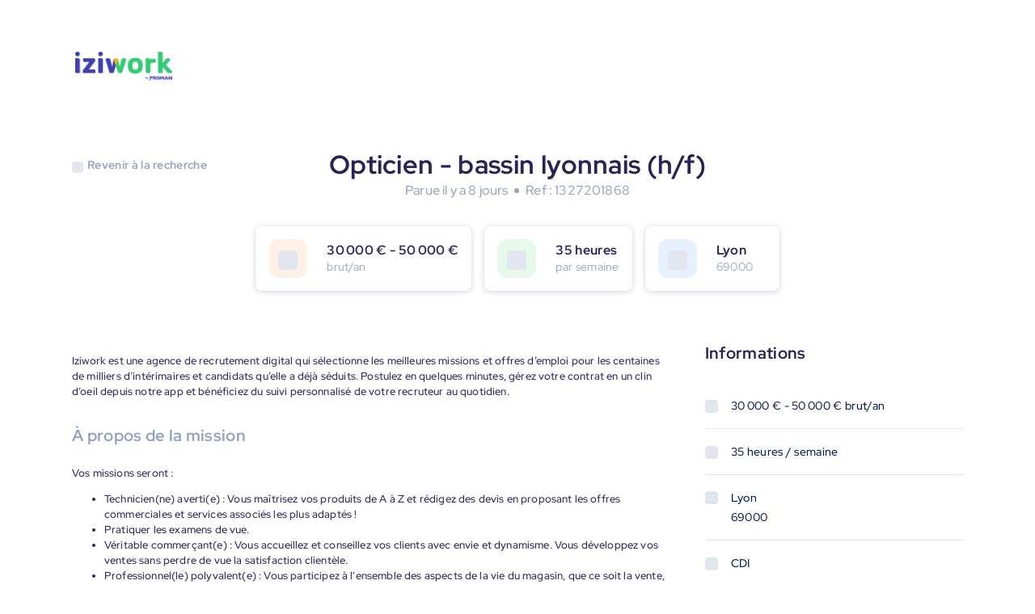

--- FILE ---
content_type: text/html; charset=utf-8
request_url: https://jobs.iziwork.com/fr/offre-emploi/opticien-bassin-lyonnais-h-f-lyon-69-1327201868
body_size: 10030
content:
<!DOCTYPE html><html><head><meta charSet="utf-8" data-next-head=""/><meta name="viewport" content="width=device-width" data-next-head=""/><meta name="referrer" content="same-origin" data-next-head=""/><meta name="twitter:card" content="summary" data-next-head=""/><meta name="twitter:site" content="@iziworkFR" data-next-head=""/><meta name="twitter:creator" content="@iziworkFR" data-next-head=""/><meta property="og:site_name" content="iziwork Jobs" data-next-head=""/><meta property="og:url" content="https://jobs.iziwork.com/fr/offre-emploi/opticien-bassin-lyonnais-h-f-lyon-69-1327201868" data-next-head=""/><meta property="og:site" content="https://jobs.iziwork.com/fr" data-next-head=""/><meta property="og:type" content="website" data-next-head=""/><meta property="og:locale" content="fr-FR" data-next-head=""/><link rel="icon" href="/images/favicon-iziwork.svg" type="image/svg+xml" data-next-head=""/><link rel="icon" href="/images/favicon.ico" data-next-head=""/><link rel="canonical" href="https://jobs.iziwork.com/fr/offre-emploi/opticien-bassin-lyonnais-h-f-lyon-69-1327201868" data-next-head=""/><title data-next-head="">Opticien - bassin lyonnais (h/f) - Lyon (69) - 1327201868 - Emploi iziwork</title><meta name="description" content="Consultez notre mission en CDI de Opticien - bassin lyonnais (h/f) à Lyon. Candidatez en 3 clics maintenant, travaillez demain !" data-next-head=""/><meta property="og:title" content="Opticien - bassin lyonnais (h/f) - Lyon (69) - Offre d&#x27;emploi" data-next-head=""/><meta name="twitter:title" content="Opticien - bassin lyonnais (h/f) - Lyon (69) - Offre d&#x27;emploi" data-next-head=""/><meta property="og:description" content="Découvrez notre mission de Opticien - bassin lyonnais (h/f) près de Lyon. Candidatez en 3 clics maintenant, travaillez demain !" data-next-head=""/><meta name="twitter:description" content="Découvrez notre mission de Opticien - bassin lyonnais (h/f) près de Lyon. Candidatez en 3 clics maintenant, travaillez demain !" data-next-head=""/><meta property="og:image" content="https://jobs.iziwork.com/meta-image-fr.jpeg" data-next-head=""/><meta name="twitter:image" content="https://jobs.iziwork.com/meta-image-fr.jpeg" data-next-head=""/><link rel="alternate" hrefLang="fr" href="https://jobs.iziwork.com/fr/offre-emploi/opticien-bassin-lyonnais-h-f-lyon-69-1327201868" data-next-head=""/><link data-next-font="" rel="preconnect" href="/" crossorigin="anonymous"/><link rel="preload" href="/_next/static/css/de515922b8070ae5.css" as="style"/><link rel="stylesheet" href="/_next/static/css/de515922b8070ae5.css" data-n-g=""/><noscript data-n-css=""></noscript><script defer="" nomodule="" src="/_next/static/chunks/polyfills-42372ed130431b0a.js"></script><script src="/_next/static/chunks/webpack-042c31718c017cb4.js" defer=""></script><script src="/_next/static/chunks/framework-bb5d156c0c21e596.js" defer=""></script><script src="/_next/static/chunks/main-8c8c870d6431e1d0.js" defer=""></script><script src="/_next/static/chunks/pages/_app-5d416fd7ec72ea06.js" defer=""></script><script src="/_next/static/chunks/pages/%5BbusinessUnit%5D/job-offer/%5Bslug%5D-32af929d7c63ad40.js" defer=""></script><script src="/_next/static/XDCLZ3sVIuFc6CGLyf2fb/_buildManifest.js" defer=""></script><script src="/_next/static/XDCLZ3sVIuFc6CGLyf2fb/_ssgManifest.js" defer=""></script><style data-styled="" data-styled-version="6.2.0">.iutrgq{display:block;border:none;margin:0;padding:0;height:1px;background:#E2E6EE;}/*!sc*/
data-styled.g1[id="sc-bdnylu"]{content:"iutrgq,"}/*!sc*/
.cMnDqJ{display:inline-block;vertical-align:middle;width:100%;height:100%;border-radius:0.25rem;background:#E2E6EE;}/*!sc*/
data-styled.g2[id="sc-gtssRx"]{content:"cMnDqJ,"}/*!sc*/
.fYBtKR{color:inherit;display:inline-block;vertical-align:middle;line-height:1;font-size:1rem;height:1rem;width:1rem;}/*!sc*/
.fYBtKR >svg{display:block;}/*!sc*/
.hjmNBT{color:inherit;display:inline-block;vertical-align:middle;line-height:1;font-size:1em;height:1em;width:1em;}/*!sc*/
.hjmNBT >svg{display:block;}/*!sc*/
.bxfwoE{color:#FBBA25;display:inline-block;vertical-align:middle;line-height:1;font-size:1.5rem;height:1.5rem;width:1.5rem;}/*!sc*/
.bxfwoE >svg{display:block;}/*!sc*/
.iyyAeY{color:#12C242;display:inline-block;vertical-align:middle;line-height:1;font-size:1.5rem;height:1.5rem;width:1.5rem;}/*!sc*/
.iyyAeY >svg{display:block;}/*!sc*/
.duoWwz{color:#36CC75;display:inline-block;vertical-align:middle;line-height:1;font-size:1.5rem;height:1.5rem;width:1.5rem;}/*!sc*/
.duoWwz >svg{display:block;}/*!sc*/
.dwqMiq{color:inherit;display:inline-block;vertical-align:middle;line-height:1;font-size:1.5rem;height:1.5rem;width:1.5rem;}/*!sc*/
.dwqMiq >svg{display:block;}/*!sc*/
data-styled.g3[id="sc-dlnjPU"]{content:"fYBtKR,hjmNBT,bxfwoE,iyyAeY,duoWwz,dwqMiq,"}/*!sc*/
.jyBCys{margin:0;font:inherit;display:block;box-sizing:border-box;font-family:Inter,Red Hat Display,Sans-Serif;color:#272356;letter-spacing:0.32px;text-rendering:optimizeLegibility;font-weight:700;font-size:2rem;line-height:2.5rem;}/*!sc*/
.dtioZX{margin:0;overflow:hidden;font:inherit;display:block;box-sizing:border-box;font-family:Inter,Red Hat Display,Sans-Serif;color:#272356;letter-spacing:0.32px;text-overflow:ellipsis;white-space:nowrap;overflow-x:hidden;text-rendering:optimizeLegibility;font-weight:700;font-size:1rem;line-height:1.25rem;}/*!sc*/
.dPUIHl{margin:0;font:inherit;display:block;box-sizing:border-box;font-family:Inter,Red Hat Display,Sans-Serif;color:#272356;letter-spacing:0.32px;text-rendering:optimizeLegibility;font-weight:700;font-size:1.25rem;line-height:1.625rem;}/*!sc*/
.kglpzC{margin:0;font:inherit;display:block;box-sizing:border-box;font-family:Inter,Red Hat Display,Sans-Serif;color:#272356;letter-spacing:0.32px;text-rendering:optimizeLegibility;font-weight:700;font-size:1rem;line-height:1.25rem;}/*!sc*/
.fViMWe{margin:0;font:inherit;display:block;box-sizing:border-box;font-family:Inter,Red Hat Display,Sans-Serif;color:#272356;letter-spacing:0.32px;text-align:center;text-rendering:optimizeLegibility;font-weight:700;font-size:1.75rem;line-height:2.25rem;}/*!sc*/
data-styled.g4[id="sc-hKFyIn"]{content:"jyBCys,dtioZX,dPUIHl,kglpzC,fViMWe,"}/*!sc*/
.bwhMRl{margin:0;font:inherit;box-sizing:border-box;font-family:Inter,Red Hat Display,Sans-Serif;color:#031B4A;letter-spacing:0.32px;vertical-align:middle;text-rendering:optimizeLegibility;font-weight:700;font-size:0.875rem;line-height:1.5rem;}/*!sc*/
.gSruth{margin:0;font:inherit;box-sizing:border-box;font-family:Inter,Red Hat Display,Sans-Serif;color:#031B4A;letter-spacing:0.32px;vertical-align:middle;text-overflow:ellipsis;white-space:nowrap;overflow-x:hidden;text-rendering:optimizeLegibility;font-weight:400;font-size:0.875rem;line-height:1.5rem;}/*!sc*/
.dwuqTa{margin:0;font:inherit;box-sizing:border-box;font-family:Inter,Red Hat Display,Sans-Serif;color:#031B4A;letter-spacing:0.32px;vertical-align:middle;text-rendering:optimizeLegibility;font-weight:400;font-size:0.875rem;line-height:1.5rem;}/*!sc*/
.dQJGdj{margin:0;font:inherit;box-sizing:border-box;font-family:Inter,Red Hat Display,Sans-Serif;color:#031B4A;letter-spacing:0.32px;vertical-align:middle;text-rendering:optimizeLegibility;font-weight:500;font-size:0.875rem;line-height:1.5rem;}/*!sc*/
.kauzir{margin:0;font:inherit;box-sizing:border-box;font-family:Inter,Red Hat Display,Sans-Serif;color:#ffffff;letter-spacing:0.32px;vertical-align:middle;text-rendering:optimizeLegibility;font-weight:400;font-size:0.875rem;line-height:1.5rem;}/*!sc*/
.jpCunI{margin:0;font:inherit;box-sizing:border-box;font-family:Inter,Red Hat Display,Sans-Serif;color:#031B4A;letter-spacing:0.32px;vertical-align:middle;text-rendering:optimizeLegibility;display:inline-block;font-weight:500;font-size:0.75rem;line-height:1rem;}/*!sc*/
.sc-eCApGK>.sc-eCApGK{font-size:0.8125em;line-height:1em;vertical-align:baseline;}/*!sc*/
data-styled.g5[id="sc-eCApGK"]{content:"bwhMRl,gSruth,dwuqTa,dQJGdj,kauzir,jpCunI,"}/*!sc*/
.kXelld{display:-webkit-box;display:-webkit-flex;display:-ms-flexbox;display:flex;-webkit-flex-direction:column;-ms-flex-direction:column;flex-direction:column;justify-items:flex-start;-webkit-align-content:flex-start;-ms-flex-line-pack:start;align-content:flex-start;}/*!sc*/
.kXelld.kXelld>*{margin-bottom:1rem;}/*!sc*/
.kXelld.kXelld>*:last-child{margin-bottom:0;}/*!sc*/
.cOJpjJ{display:-webkit-box;display:-webkit-flex;display:-ms-flexbox;display:flex;-webkit-flex-direction:column;-ms-flex-direction:column;flex-direction:column;justify-items:flex-start;-webkit-align-content:flex-start;-ms-flex-line-pack:start;align-content:flex-start;}/*!sc*/
.cOJpjJ.cOJpjJ>*{margin-bottom:0.25rem;}/*!sc*/
.cOJpjJ.cOJpjJ>*:last-child{margin-bottom:0;}/*!sc*/
data-styled.g8[id="sc-iCoHVD"]{content:"kXelld,cOJpjJ,"}/*!sc*/
.eMcLZc{display:-webkit-box;display:-webkit-flex;display:-ms-flexbox;display:flex;-webkit-box-flex-wrap:wrap;-webkit-flex-wrap:wrap;-ms-flex-wrap:wrap;flex-wrap:wrap;-webkit-box-pack:center;-ms-flex-pack:center;-webkit-justify-content:center;justify-content:center;-webkit-align-items:center;-webkit-box-align:center;-ms-flex-align:center;align-items:center;-webkit-flex-direction:row;-ms-flex-direction:row;flex-direction:row;}/*!sc*/
.eMcLZc.eMcLZc>*{margin-right:0.5rem;}/*!sc*/
.eMcLZc.eMcLZc>*:last-child{margin-right:0;}/*!sc*/
.gNpGgn{display:-webkit-box;display:-webkit-flex;display:-ms-flexbox;display:flex;-webkit-box-flex-wrap:wrap;-webkit-flex-wrap:wrap;-ms-flex-wrap:wrap;flex-wrap:wrap;-webkit-box-pack:start;-ms-flex-pack:start;-webkit-justify-content:flex-start;justify-content:flex-start;-webkit-align-items:center;-webkit-box-align:center;-ms-flex-align:center;align-items:center;-webkit-flex-direction:row;-ms-flex-direction:row;flex-direction:row;}/*!sc*/
.gNpGgn.gNpGgn>*{margin-right:1rem;}/*!sc*/
.gNpGgn.gNpGgn>*:last-child{margin-right:0;}/*!sc*/
.jyBKXR{display:-webkit-box;display:-webkit-flex;display:-ms-flexbox;display:flex;-webkit-box-flex-wrap:wrap;-webkit-flex-wrap:wrap;-ms-flex-wrap:wrap;flex-wrap:wrap;-webkit-box-pack:start;-ms-flex-pack:start;-webkit-justify-content:flex-start;justify-content:flex-start;-webkit-align-items:center;-webkit-box-align:center;-ms-flex-align:center;align-items:center;-webkit-flex-direction:row;-ms-flex-direction:row;flex-direction:row;}/*!sc*/
.jyBKXR.jyBKXR>*{margin-right:0.5rem;}/*!sc*/
.jyBKXR.jyBKXR>*:last-child{margin-right:0;}/*!sc*/
.eGobwm{display:-webkit-box;display:-webkit-flex;display:-ms-flexbox;display:flex;-webkit-box-flex-wrap:wrap;-webkit-flex-wrap:wrap;-ms-flex-wrap:wrap;flex-wrap:wrap;-webkit-box-pack:start;-ms-flex-pack:start;-webkit-justify-content:flex-start;justify-content:flex-start;-webkit-align-items:flex-start;-webkit-box-align:flex-start;-ms-flex-align:flex-start;align-items:flex-start;-webkit-flex-direction:row;-ms-flex-direction:row;flex-direction:row;}/*!sc*/
.eGobwm.eGobwm>*{margin-right:1rem;}/*!sc*/
.eGobwm.eGobwm>*:last-child{margin-right:0;}/*!sc*/
data-styled.g9[id="sc-fujyUa"]{content:"eMcLZc,gNpGgn,jyBKXR,eGobwm,"}/*!sc*/
.UEUMl{background-color:#ffffff;border-radius:0.5rem;box-shadow:0px 1px 6px 0px rgba(147, 163, 192, 0.25);display:inline-block;padding:1rem 1rem;}/*!sc*/
data-styled.g26[id="sc-kfYqjr"]{content:"UEUMl,"}/*!sc*/
.iXIbXK{max-width:100%;}/*!sc*/
data-styled.g27[id="sc-fKgIGe"]{content:"iXIbXK,"}/*!sc*/
.fUQHWV{color:#93A3C0;font-weight:400;line-height:1.25rem;overflow:hidden;}/*!sc*/
data-styled.g29[id="sc-iwaifM"]{content:"fUQHWV,"}/*!sc*/
.hBbbjA{display:inline-block;padding:0.5rem;border-radius:1rem;color:#AE2CD5;background:rgba(174, 44, 213, 0.12);}/*!sc*/
.gJqXWz{display:inline-block;padding:0.5rem;border-radius:1rem;color:#196CFF;background:rgba(25, 108, 255, 0.12);}/*!sc*/
data-styled.g30[id="sc-cxNIbU"]{content:"hBbbjA,gJqXWz,"}/*!sc*/
.eYTPNj{padding:0.25rem;}/*!sc*/
data-styled.g31[id="sc-lmgQdh"]{content:"eYTPNj,"}/*!sc*/
.eqpFdy{display:-webkit-box;display:-webkit-flex;display:-ms-flexbox;display:flex;-webkit-box-flex-wrap:wrap;-webkit-flex-wrap:wrap;-ms-flex-wrap:wrap;flex-wrap:wrap;margin:-0.5rem -0;}/*!sc*/
.eqpFdy >*{padding:0.5rem 0;}/*!sc*/
.bXFmna{display:-webkit-box;display:-webkit-flex;display:-ms-flexbox;display:flex;-webkit-box-flex-wrap:wrap;-webkit-flex-wrap:wrap;-ms-flex-wrap:wrap;flex-wrap:wrap;margin:-0.5rem -0.5rem;}/*!sc*/
.bXFmna >*{padding:0.5rem 0.5rem;}/*!sc*/
data-styled.g94[id="sc-bsatbN"]{content:"eqpFdy,bXFmna,"}/*!sc*/
.gqpegm{display:-webkit-box;display:-webkit-flex;display:-ms-flexbox;display:flex;-webkit-flex-shrink:1;-ms-flex-negative:1;flex-shrink:1;box-sizing:border-box;}/*!sc*/
@media (max-width: 37.5em){.gqpegm{-webkit-flex-basis:100%;-ms-flex-preferred-size:100%;flex-basis:100%;width:100%;}}/*!sc*/
@media (min-width: 37.5625em) and (max-width: 64em){.gqpegm{-webkit-flex-basis:66.66666666666666%;-ms-flex-preferred-size:66.66666666666666%;flex-basis:66.66666666666666%;width:66.66666666666666%;}}/*!sc*/
@media (min-width: 64.0625em) and (max-width: 90em){.gqpegm{-webkit-flex-basis:66.66666666666666%;-ms-flex-preferred-size:66.66666666666666%;flex-basis:66.66666666666666%;width:66.66666666666666%;}}/*!sc*/
@media (min-width: 90.0625em){.gqpegm{-webkit-flex-basis:66.66666666666666%;-ms-flex-preferred-size:66.66666666666666%;flex-basis:66.66666666666666%;width:66.66666666666666%;}}/*!sc*/
.gqpegm >div{width:100%;}/*!sc*/
.hnRkaP{display:-webkit-box;display:-webkit-flex;display:-ms-flexbox;display:flex;-webkit-flex-shrink:1;-ms-flex-negative:1;flex-shrink:1;box-sizing:border-box;}/*!sc*/
@media (max-width: 37.5em){.hnRkaP{display:none;}}/*!sc*/
@media (min-width: 37.5625em) and (max-width: 64em){.hnRkaP{-webkit-flex-basis:33.33333333333333%;-ms-flex-preferred-size:33.33333333333333%;flex-basis:33.33333333333333%;width:33.33333333333333%;}}/*!sc*/
@media (min-width: 64.0625em) and (max-width: 90em){.hnRkaP{-webkit-flex-basis:33.33333333333333%;-ms-flex-preferred-size:33.33333333333333%;flex-basis:33.33333333333333%;width:33.33333333333333%;}}/*!sc*/
@media (min-width: 90.0625em){.hnRkaP{-webkit-flex-basis:33.33333333333333%;-ms-flex-preferred-size:33.33333333333333%;flex-basis:33.33333333333333%;width:33.33333333333333%;}}/*!sc*/
.hnRkaP >div{width:100%;}/*!sc*/
.gtdiIC{display:-webkit-box;display:-webkit-flex;display:-ms-flexbox;display:flex;-webkit-flex-shrink:1;-ms-flex-negative:1;flex-shrink:1;box-sizing:border-box;}/*!sc*/
@media (max-width: 37.5em){.gtdiIC{-webkit-flex-basis:100%;-ms-flex-preferred-size:100%;flex-basis:100%;width:100%;}}/*!sc*/
@media (min-width: 37.5625em) and (max-width: 64em){.gtdiIC{-webkit-flex-basis:33.33333333333333%;-ms-flex-preferred-size:33.33333333333333%;flex-basis:33.33333333333333%;width:33.33333333333333%;}}/*!sc*/
@media (min-width: 64.0625em) and (max-width: 90em){.gtdiIC{-webkit-flex-basis:33.33333333333333%;-ms-flex-preferred-size:33.33333333333333%;flex-basis:33.33333333333333%;width:33.33333333333333%;}}/*!sc*/
@media (min-width: 90.0625em){.gtdiIC{-webkit-flex-basis:33.33333333333333%;-ms-flex-preferred-size:33.33333333333333%;flex-basis:33.33333333333333%;width:33.33333333333333%;}}/*!sc*/
.gtdiIC >div{width:100%;}/*!sc*/
.kWXGmu{display:-webkit-box;display:-webkit-flex;display:-ms-flexbox;display:flex;-webkit-flex-shrink:1;-ms-flex-negative:1;flex-shrink:1;box-sizing:border-box;}/*!sc*/
@media (max-width: 37.5em){.kWXGmu{display:none;}}/*!sc*/
@media (min-width: 37.5625em) and (max-width: 64em){.kWXGmu{display:none;}}/*!sc*/
@media (min-width: 64.0625em) and (max-width: 90em){.kWXGmu{-webkit-flex-basis:10%;-ms-flex-preferred-size:10%;flex-basis:10%;width:10%;}}/*!sc*/
@media (min-width: 90.0625em){.kWXGmu{-webkit-flex-basis:10%;-ms-flex-preferred-size:10%;flex-basis:10%;width:10%;}}/*!sc*/
.kWXGmu >div{width:100%;}/*!sc*/
.jgCuti{display:-webkit-box;display:-webkit-flex;display:-ms-flexbox;display:flex;-webkit-flex-shrink:1;-ms-flex-negative:1;flex-shrink:1;box-sizing:border-box;}/*!sc*/
@media (max-width: 37.5em){.jgCuti{-webkit-flex-basis:100%;-ms-flex-preferred-size:100%;flex-basis:100%;width:100%;}}/*!sc*/
@media (min-width: 37.5625em) and (max-width: 64em){.jgCuti{-webkit-flex-basis:100%;-ms-flex-preferred-size:100%;flex-basis:100%;width:100%;}}/*!sc*/
@media (min-width: 64.0625em) and (max-width: 90em){.jgCuti{-webkit-flex-basis:90%;-ms-flex-preferred-size:90%;flex-basis:90%;width:90%;}}/*!sc*/
@media (min-width: 90.0625em){.jgCuti{-webkit-flex-basis:90%;-ms-flex-preferred-size:90%;flex-basis:90%;width:90%;}}/*!sc*/
.jgCuti >div{width:100%;}/*!sc*/
.iUzBFi{display:-webkit-box;display:-webkit-flex;display:-ms-flexbox;display:flex;-webkit-flex-shrink:1;-ms-flex-negative:1;flex-shrink:1;box-sizing:border-box;}/*!sc*/
@media (max-width: 37.5em){.iUzBFi{-webkit-flex-basis:100%;-ms-flex-preferred-size:100%;flex-basis:100%;width:100%;}}/*!sc*/
@media (min-width: 37.5625em) and (max-width: 64em){.iUzBFi{-webkit-flex-basis:25%;-ms-flex-preferred-size:25%;flex-basis:25%;width:25%;}}/*!sc*/
@media (min-width: 64.0625em) and (max-width: 90em){.iUzBFi{-webkit-flex-basis:25%;-ms-flex-preferred-size:25%;flex-basis:25%;width:25%;}}/*!sc*/
@media (min-width: 90.0625em){.iUzBFi{-webkit-flex-basis:25%;-ms-flex-preferred-size:25%;flex-basis:25%;width:25%;}}/*!sc*/
.iUzBFi >div{width:100%;}/*!sc*/
.iJzdIX{display:-webkit-box;display:-webkit-flex;display:-ms-flexbox;display:flex;-webkit-flex-shrink:1;-ms-flex-negative:1;flex-shrink:1;box-sizing:border-box;}/*!sc*/
@media (max-width: 37.5em){.iJzdIX{display:none;}}/*!sc*/
@media (min-width: 37.5625em) and (max-width: 64em){.iJzdIX{-webkit-flex-basis:66.66666666666666%;-ms-flex-preferred-size:66.66666666666666%;flex-basis:66.66666666666666%;width:66.66666666666666%;}}/*!sc*/
@media (min-width: 64.0625em) and (max-width: 90em){.iJzdIX{-webkit-flex-basis:66.66666666666666%;-ms-flex-preferred-size:66.66666666666666%;flex-basis:66.66666666666666%;width:66.66666666666666%;}}/*!sc*/
@media (min-width: 90.0625em){.iJzdIX{-webkit-flex-basis:66.66666666666666%;-ms-flex-preferred-size:66.66666666666666%;flex-basis:66.66666666666666%;width:66.66666666666666%;}}/*!sc*/
.iJzdIX >div{width:100%;}/*!sc*/
data-styled.g95[id="sc-gIvpCS"]{content:"gqpegm,hnRkaP,gtdiIC,kWXGmu,jgCuti,iUzBFi,iJzdIX,"}/*!sc*/
.kJULyA{margin:0;padding:0;box-sizing:border-box;}/*!sc*/
data-styled.g200[id="sc-b0b9cd2e-0"]{content:"kJULyA,"}/*!sc*/
.dhcffY{box-sizing:border-box;width:100%;max-width:1150px;padding:4rem 1.5rem;margin:0 auto;position:relative;}/*!sc*/
@media (max-width:64em){.dhcffY{padding:3rem 4rem;}}/*!sc*/
@media (max-width:37.5em){.dhcffY{padding:1rem;}}/*!sc*/
data-styled.g201[id="sc-6e7a54b6-0"]{content:"dhcffY,"}/*!sc*/
@media (min-width:37.5625em){.DGkxw{width:100%;margin:3rem 0;}}/*!sc*/
data-styled.g203[id="sc-3df03fc3-0"]{content:"DGkxw,"}/*!sc*/
.fjdNir{background:#36CC75;margin:0;box-sizing:border-box;text-align:center;display:inline-block;position:relative;vertical-align:middle;cursor:pointer;border:1px solid transparent;border-radius:0.25rem;font-size:0.8125rem;font-family:'Red Hat Display',sans-serif;font-weight:700;width:100%;color:rgb(255,255,255);line-height:1.5rem;padding:1rem 2rem;}/*!sc*/
data-styled.g204[id="sc-af4b62d4-0"]{content:"fjdNir,"}/*!sc*/
.kRMyBV{width:100%;max-width:284px;margin:1rem auto;text-align:center;}/*!sc*/
.kRMyBV h5{margin-top:1rem;}/*!sc*/
.kRMyBV p{margin-top:1rem;text-align:left;}/*!sc*/
data-styled.g206[id="sc-e1fe45a1-0"]{content:"kRMyBV,"}/*!sc*/
.gxyhwU{margin:2rem 0;}/*!sc*/
data-styled.g207[id="sc-e1fe45a1-1"]{content:"gxyhwU,"}/*!sc*/
.eyftsO{color:#36CC75;}/*!sc*/
data-styled.g208[id="sc-e1fe45a1-2"]{content:"eyftsO,"}/*!sc*/
.jFjHpz{margin-bottom:1rem;}/*!sc*/
data-styled.g209[id="sc-5f9c5bee-0"]{content:"jFjHpz,"}/*!sc*/
.bBNATt{color:#93A3C0;}/*!sc*/
data-styled.g210[id="sc-5f9c5bee-1"]{content:"bBNATt,"}/*!sc*/
.hDMMra{max-width:calc(100% - 3.5rem);}/*!sc*/
data-styled.g211[id="sc-5f9c5bee-2"]{content:"hDMMra,"}/*!sc*/
.kFNpDf{width:100%;}/*!sc*/
data-styled.g212[id="sc-5913f3ee-0"]{content:"kFNpDf,"}/*!sc*/
.dMPtHo{color:#93A3C0;font-size:20px;margin-bottom:24px;}/*!sc*/
data-styled.g213[id="sc-5913f3ee-1"]{content:"dMPtHo,"}/*!sc*/
.dKUHWr{width:100%;padding:0;margin-bottom:1.5rem;}/*!sc*/
@media (min-width:37.5625em){.dKUHWr{margin-bottom:2rem;}}/*!sc*/
data-styled.g214[id="sc-5913f3ee-2"]{content:"dKUHWr,"}/*!sc*/
.bQvSqP{font-family:'Red Hat Display',sans-serif;font-size:16px;font-weight:500;font-stretch:normal;font-style:normal;line-height:1.5;letter-spacing:0.16px;color:#272356;}/*!sc*/
@media (min-width:37.5625em){.bQvSqP{font-size:13px;}}/*!sc*/
data-styled.g215[id="sc-5913f3ee-3"]{content:"bQvSqP,"}/*!sc*/
.gHHCSp{padding:0.75rem;border-radius:0.75rem;background-color:#FB73251A;}/*!sc*/
.gozdDy{padding:0.75rem;border-radius:0.75rem;background-color:#12C2421A;}/*!sc*/
.bEuDvX{padding:0.75rem;border-radius:0.75rem;background-color:#196CFF1A;}/*!sc*/
data-styled.g218[id="sc-8689b5e4-2"]{content:"gHHCSp,gozdDy,bEuDvX,"}/*!sc*/
.jrNWcY{width:100%;padding:2rem 0;margin:2rem auto;margin-bottom:0;}/*!sc*/
@media (min-width:37.5625em){.jrNWcY{margin:2rem auto;padding:2rem 0 NaN 0;}}/*!sc*/
data-styled.g221[id="sc-dc7fe9f9-0"]{content:"jrNWcY,"}/*!sc*/
.ofpSE{margin:2rem auto;text-align:center;}/*!sc*/
.ofpSE h1{margin:0;margin-bottom:0.5rem;}/*!sc*/
data-styled.g222[id="sc-dc7fe9f9-1"]{content:"ofpSE,"}/*!sc*/
.jjjqQx{width:6px;height:6px;border-radius:50%;background:#93A3C0;}/*!sc*/
data-styled.g223[id="sc-dc7fe9f9-2"]{content:"jjjqQx,"}/*!sc*/
.PyznT{-webkit-box-flex-wrap:nowrap;-webkit-flex-wrap:nowrap;-ms-flex-wrap:nowrap;flex-wrap:nowrap;-webkit-box-pack:center;-ms-flex-pack:center;-webkit-justify-content:center;justify-content:center;}/*!sc*/
@media (max-width:37.5em){.PyznT{-webkit-box-flex-wrap:wrap;-webkit-flex-wrap:wrap;-ms-flex-wrap:wrap;flex-wrap:wrap;}}/*!sc*/
data-styled.g224[id="sc-dc7fe9f9-3"]{content:"PyznT,"}/*!sc*/
.gGRKat{max-width:100%;background:white;box-sizing:border-box;box-shadow:0px 1px 6px 0px rgba(147,163,192,0.5);}/*!sc*/
@media (max-width:37.5em){.gGRKat{margin:0 0.5rem 1rem!important;}}/*!sc*/
@media (min-width:37.5625em){.gGRKat{min-width:166px;}}/*!sc*/
data-styled.g225[id="sc-dc7fe9f9-4"]{content:"gGRKat,"}/*!sc*/
.bwXxIp{-webkit-box-flex-wrap:nowrap;-webkit-flex-wrap:nowrap;-ms-flex-wrap:nowrap;flex-wrap:nowrap;}/*!sc*/
@media (max-width:37.5em){.bwXxIp{-webkit-box-pack:center;-ms-flex-pack:center;-webkit-justify-content:center;justify-content:center;text-align:center;}}/*!sc*/
data-styled.g226[id="sc-dc7fe9f9-5"]{content:"bwXxIp,"}/*!sc*/
.btcjuz{overflow:hidden;margin-left:1rem;}/*!sc*/
data-styled.g228[id="sc-dc7fe9f9-7"]{content:"btcjuz,"}/*!sc*/
.kVvWAa{max-width:720px;margin:0 auto!important;}/*!sc*/
data-styled.g229[id="sc-dc7fe9f9-8"]{content:"kVvWAa,"}/*!sc*/
.fucoPG{font-size:1rem;color:#93A3C0;font-weight:500;font-stretch:normal;font-style:normal;line-height:1.5;letter-spacing:0.16px;margin-top:0;}/*!sc*/
data-styled.g230[id="sc-dc7fe9f9-9"]{content:"fucoPG,"}/*!sc*/
.cagDFK{width:100%;box-sizing:border-box;}/*!sc*/
data-styled.g231[id="sc-20950f2e-0"]{content:"cagDFK,"}/*!sc*/
.bUTuzD{margin-bottom:2.5rem;}/*!sc*/
data-styled.g232[id="sc-20950f2e-1"]{content:"bUTuzD,"}/*!sc*/
.bYkpfX{margin:2rem 0;}/*!sc*/
data-styled.g233[id="sc-20950f2e-2"]{content:"bYkpfX,"}/*!sc*/
.egsYEL{margin:0.5rem 0;}/*!sc*/
data-styled.g234[id="sc-20950f2e-3"]{content:"egsYEL,"}/*!sc*/
.kpNEOG{-webkit-box-flex-wrap:nowrap;-webkit-flex-wrap:nowrap;-ms-flex-wrap:nowrap;flex-wrap:nowrap;margin:1rem 0;}/*!sc*/
data-styled.g235[id="sc-20950f2e-4"]{content:"kpNEOG,"}/*!sc*/
.csHlIH{display:none;}/*!sc*/
@media (min-width:37.5625em){.csHlIH{display:block;}}/*!sc*/
data-styled.g264[id="sc-9d9cdf9c-0"]{content:"csHlIH,"}/*!sc*/
.iuLHAG{display:block;}/*!sc*/
@media (min-width:37.5625em){.iuLHAG{display:none;}}/*!sc*/
data-styled.g265[id="sc-9d9cdf9c-1"]{content:"iuLHAG,"}/*!sc*/
.kFHJZv{z-index:450;}/*!sc*/
@media (max-width: 37.5em){.kFHJZv{position:absolute;left:1.5rem;top:1.5rem;}}/*!sc*/
@media (min-width:37.5625em){.kFHJZv{-webkit-transform:translateY(2rem);-moz-transform:translateY(2rem);-ms-transform:translateY(2rem);transform:translateY(2rem);}}/*!sc*/
data-styled.g267[id="sc-d617b187-0"]{content:"kFHJZv,"}/*!sc*/
.hOrjIP{cursor:pointer;display:-webkit-box;display:-webkit-flex;display:-ms-flexbox;display:flex;-webkit-align-items:center;-webkit-box-align:center;-ms-flex-align:center;align-items:center;}/*!sc*/
.hOrjIP span,.hOrjIP i{color:#93A3C0;}/*!sc*/
.hOrjIP i{margin-right:5px;}/*!sc*/
data-styled.g268[id="sc-d617b187-1"]{content:"hOrjIP,"}/*!sc*/
.iTJwvE{width:100%;background-color:#272356;}/*!sc*/
.iTJwvE span,.iTJwvE h4{color:#ffffff;}/*!sc*/
.iTJwvE a{-webkit-text-decoration:none;text-decoration:none;}/*!sc*/
data-styled.g269[id="sc-4fd5ca2e-0"]{content:"iTJwvE,"}/*!sc*/
.czOnQo{display:-webkit-box;display:-webkit-flex;display:-ms-flexbox;display:flex;-webkit-flex-direction:column;-ms-flex-direction:column;flex-direction:column;}/*!sc*/
@media (max-width: 37.5em){.czOnQo{-webkit-align-items:center;-webkit-box-align:center;-ms-flex-align:center;align-items:center;}}/*!sc*/
data-styled.g270[id="sc-4fd5ca2e-1"]{content:"czOnQo,"}/*!sc*/
.ppJCf{width:100%;}/*!sc*/
data-styled.g271[id="sc-4fd5ca2e-2"]{content:"ppJCf,"}/*!sc*/
.lnTGqD{width:48px;height:48px;}/*!sc*/
data-styled.g272[id="sc-4fd5ca2e-3"]{content:"lnTGqD,"}/*!sc*/
.jdSrfK{height:100%;}/*!sc*/
@media (max-width: 37.5em){.jdSrfK{-webkit-box-pack:center;-ms-flex-pack:center;-webkit-justify-content:center;justify-content:center;}.jdSrfK >.sc-iCoHVD{width:100%;}}/*!sc*/
data-styled.g273[id="sc-d24983cf-0"]{content:"jdSrfK,"}/*!sc*/
@media (max-width: 37.5em){.bjPkth{text-align:center;}}/*!sc*/
data-styled.g274[id="sc-d24983cf-1"]{content:"bjPkth,"}/*!sc*/
@media (max-width: 37.5em){.iQHrPc{-webkit-align-items:center;-webkit-box-align:center;-ms-flex-align:center;align-items:center;}}/*!sc*/
data-styled.g275[id="sc-d24983cf-2"]{content:"iQHrPc,"}/*!sc*/
.hJYCxL{display:none!important;}/*!sc*/
@media (max-width: 37.5em){.hJYCxL{display:block;color:rgba(255,255,255,0.1);background-color:rgba(255,255,255,0.1);}}/*!sc*/
data-styled.g276[id="sc-d24983cf-3"]{content:"hJYCxL,"}/*!sc*/
.dvctpc{display:-webkit-box;display:-webkit-flex;display:-ms-flexbox;display:flex;-webkit-flex-direction:row;-ms-flex-direction:row;flex-direction:row;width:100%;padding-top:3rem;margin-bottom:2rem;-webkit-box-pack:justify;-ms-flex-pack:space-between;-webkit-justify-content:space-between;justify-content:space-between;}/*!sc*/
.dvctpc a{-webkit-text-decoration:none;text-decoration:none;}/*!sc*/
@media (max-width: 37.5em){.dvctpc{-webkit-flex-direction:column;-ms-flex-direction:column;flex-direction:column;-webkit-align-items:center;-webkit-box-align:center;-ms-flex-align:center;align-items:center;margin:0;}}/*!sc*/
data-styled.g277[id="sc-d36f0069-0"]{content:"dvctpc,"}/*!sc*/
.eJYVmA{width:100%;}/*!sc*/
@media (max-width:64em){.eJYVmA{margin-top:50px;}}/*!sc*/
@media (max-width:37.5em){.eJYVmA{margin-top:70px;}}/*!sc*/
.eJYVmA >*{color:#93A3C0!important;font-size:0.65rem!important;}/*!sc*/
data-styled.g278[id="sc-d36f0069-1"]{content:"eJYVmA,"}/*!sc*/
.epvIIx{display:none;}/*!sc*/
@media (max-width: 37.5em){.epvIIx{display:block;margin:4rem auto 2rem;max-width:36px;max-height:36px;}.epvIIx img{max-width:36px;max-height:36px;}}/*!sc*/
data-styled.g279[id="sc-d36f0069-2"]{content:"epvIIx,"}/*!sc*/
.kMdVI{cursor:pointer;}/*!sc*/
.kMdVI:not(:last-child){margin-right:1rem;}/*!sc*/
@media (max-width: 37.5em){.kMdVI:not(:last-child){margin:0 0 1rem 0;}}/*!sc*/
data-styled.g280[id="sc-d36f0069-3"]{content:"kMdVI,"}/*!sc*/
.dtgwsR{margin-top:1rem;}/*!sc*/
@media (max-width: 37.5em){.dtgwsR{display:none;}}/*!sc*/
data-styled.g281[id="sc-1a6bc8fa-0"]{content:"dtgwsR,"}/*!sc*/
.gQkthS{width:100%;-webkit-box-pack:end!important;-ms-flex-pack:end!important;-webkit-justify-content:flex-end!important;justify-content:flex-end!important;}/*!sc*/
data-styled.g282[id="sc-1a6bc8fa-1"]{content:"gQkthS,"}/*!sc*/
.gEudqW{padding-top:4rem;padding-bottom:0;}/*!sc*/
@media (max-width: 37.5em){.gEudqW{display:-webkit-box;display:-webkit-flex;display:-ms-flexbox;display:flex;-webkit-box-pack:center;-ms-flex-pack:center;-webkit-justify-content:center;justify-content:center;padding-top:1rem;}}/*!sc*/
data-styled.g283[id="sc-2d5a7dde-0"]{content:"gEudqW,"}/*!sc*/
.hkHQLP{margin-left:0.25rem;-webkit-align-self:flex-start;-ms-flex-item-align:start;align-self:flex-start;object-fit:contain;width:120px;cursor:pointer;}/*!sc*/
@media (max-width: 37.5em){.hkHQLP{margin:0;}}/*!sc*/
data-styled.g284[id="sc-2d5a7dde-1"]{content:"hkHQLP,"}/*!sc*/
.caYnNG{position:absolute;top:0;width:100%;z-index:1;}/*!sc*/
data-styled.g285[id="sc-2d5a7dde-2"]{content:"caYnNG,"}/*!sc*/
.kwFSAC *,.kwFSAC *:after,.kwFSAC *:before{box-sizing:border-box;}/*!sc*/
.kwFSAC >div >div{left:15px;right:15px;z-index:11;bottom:20px;margin:0 auto;position:fixed;background:#fff;text-align:left;max-width:1110px;-webkit-user-select:none;-moz-user-select:none;-ms-user-select:none;user-select:none;border-radius:8px;padding:20px 20px 90px;box-shadow:rgba(0,0,0,0.1) 0 8px 15px 0;color:#272356;}/*!sc*/
.kwFSAC >div >div .button{right:20px;width:100%;bottom:20px;height:48px;max-width:86px;position:absolute;}/*!sc*/
.kwFSAC >div >div .button.personnalize{right:120px;max-width:175px;}/*!sc*/
.kwFSAC >div >div strong{display:block;font-size:18px;}/*!sc*/
.kwFSAC >div >div .link{-webkit-appearance:none;-moz-appearance:none;-ms-appearance:none;appearance:none;color:#272356;}/*!sc*/
.kwFSAC >div >div.it{bottom:40%;}/*!sc*/
@media (max-width:37.5em){.kwFSAC >div >div{padding:32px 32px 60px;}.kwFSAC >div >div strong{font-size:14px;}.kwFSAC >div >div p{font-size:14px;line-height:22px;}.kwFSAC >div >div .button{left:0;right:0;bottom:-35px;margin:0 auto;position:relative;max-width:none!important;}.kwFSAC >div >div .button.personnalize{bottom:-20px;}}/*!sc*/
data-styled.g286[id="sc-12d05ce1-0"]{content:"kwFSAC,"}/*!sc*/
html,body{margin:0;padding:0;}/*!sc*/
.grecaptcha-badge{visibility:hidden;}/*!sc*/
data-styled.g287[id="sc-global-fPRWUc1"]{content:"sc-global-fPRWUc1,"}/*!sc*/
.fRXlsZ{top:3rem;position:-webkit-sticky;position:sticky;padding-left:3rem;}/*!sc*/
data-styled.g297[id="sc-46199f26-0"]{content:"fRXlsZ,"}/*!sc*/
.lFDQL{position:fixed;z-index:1;bottom:0;width:100%;}/*!sc*/
.lFDQL span{border-radius:0!important;}/*!sc*/
data-styled.g299[id="sc-46199f26-2"]{content:"lFDQL,"}/*!sc*/
</style></head><body><div id="__next"><header class="sc-2d5a7dde-2 caYnNG"><div class="sc-b0b9cd2e-0 kJULyA"><div class="sc-6e7a54b6-0 sc-2d5a7dde-0 dhcffY gEudqW"><a href="/fr"><img src="/images/logo-iziwork-by-proman.png" alt="iziwork" class="sc-2d5a7dde-1 hkHQLP"/></a></div></div></header><div><div class="sc-b0b9cd2e-0 kJULyA"><div class="sc-6e7a54b6-0 dhcffY"><div class="sc-dc7fe9f9-0 jrNWcY"><div class="sc-dc7fe9f9-1 ofpSE"><div class="sc-d617b187-0 kFHJZv"><div class="sc-9d9cdf9c-1 iuLHAG"><i class="sc-dlnjPU fYBtKR"><span class="sc-gtssRx cMnDqJ"></span></i></div><div class="sc-9d9cdf9c-0 csHlIH"><div class="sc-d617b187-1 hOrjIP"><span color="body" class="sc-eCApGK bwhMRl"><i class="sc-dlnjPU hjmNBT"><span class="sc-gtssRx cMnDqJ"></span></i>Revenir à la recherche</span></div></div></div><h1 class="sc-hKFyIn jyBCys sc-dc7fe9f9-8 kVvWAa" display="block">Opticien - bassin lyonnais (h/f)<div class="sc-fujyUa eMcLZc"><span class="sc-eCApGK bwhMRl sc-dc7fe9f9-9 fucoPG" color="body">Parue  il y a 8 jours</span><span class="sc-dc7fe9f9-2 jjjqQx"></span><span class="sc-eCApGK bwhMRl sc-dc7fe9f9-9 fucoPG" color="body">Ref : 1327201868</span></div></h1></div><div class="sc-fujyUa sc-dc7fe9f9-3 gNpGgn PyznT"><div class="sc-kfYqjr UEUMl sc-dc7fe9f9-4 gGRKat"><div class="sc-fujyUa sc-dc7fe9f9-5 jyBKXR bwXxIp"><i class="sc-dlnjPU bxfwoE sc-8689b5e4-2 gHHCSp"><span class="sc-gtssRx cMnDqJ"></span></i><div class="sc-fKgIGe iXIbXK sc-dc7fe9f9-7 btcjuz"><h5 overflow="hidden" display="block" class="sc-hKFyIn dtioZX">30 000 € - 50 000 €</h5><p class="sc-eCApGK gSruth sc-iwaifM fUQHWV" color="body">brut/an</p></div></div></div><div class="sc-kfYqjr UEUMl sc-dc7fe9f9-4 gGRKat"><div class="sc-fujyUa sc-dc7fe9f9-5 jyBKXR bwXxIp"><i class="sc-dlnjPU iyyAeY sc-8689b5e4-2 gozdDy"><span class="sc-gtssRx cMnDqJ"></span></i><div class="sc-fKgIGe iXIbXK sc-dc7fe9f9-7 btcjuz"><h5 overflow="hidden" display="block" class="sc-hKFyIn dtioZX">35 heures</h5><p class="sc-eCApGK gSruth sc-iwaifM fUQHWV" color="body">par semaine</p></div></div></div><div class="sc-kfYqjr UEUMl sc-dc7fe9f9-4 gGRKat"><div class="sc-fujyUa sc-dc7fe9f9-5 jyBKXR bwXxIp"><i style="color:#196CFF" class="sc-dlnjPU duoWwz sc-8689b5e4-2 bEuDvX"><span class="sc-gtssRx cMnDqJ"></span></i><div class="sc-fKgIGe iXIbXK sc-dc7fe9f9-7 btcjuz"><h5 overflow="hidden" display="block" class="sc-hKFyIn dtioZX">Lyon</h5><p class="sc-eCApGK gSruth sc-iwaifM fUQHWV" color="body">69000</p></div></div></div></div></div><div><div class="sc-bsatbN eqpFdy"><div class="sc-gIvpCS gqpegm"><div><div class="sc-5913f3ee-0 kFNpDf"><div class="sc-5913f3ee-2 dKUHWr"><div class="sc-5913f3ee-3 bQvSqP"><div><p>Iziwork est une agence de recrutement digital qui sélectionne les meilleures missions et offres d’emploi pour les centaines de milliers d’intérimaires et candidats qu’elle a déjà séduits. Postulez en quelques minutes, gérez votre contrat en un clin d’oeil depuis notre app et bénéficiez du suivi personnalisé de votre recruteur au quotidien.</p></div></div></div><div class="sc-5913f3ee-2 dKUHWr"><h4 class="sc-hKFyIn dPUIHl sc-5913f3ee-1 dMPtHo desc-heading" display="block">À propos de la mission</h4><div class="sc-5913f3ee-3 bQvSqP"><div><p>Vos missions seront :<br></p><ul><li>Technicien(ne) averti(e) : Vous maîtrisez vos produits de A à Z et rédigez des devis en proposant les offres commerciales et services associés les plus adaptés !</li><li>Pratiquer les examens de vue.</li><li>Véritable commerçant(e) : Vous accueillez et conseillez vos clients avec envie et dynamisme. Vous développez vos ventes sans perdre de vue la satisfaction clientèle.</li><li>Professionnel(le) polyvalent(e) : Vous participez à l'ensemble des aspects de la vie du magasin, que ce soit la vente, le conseil, l'atelier, le merchandising...</li></ul><p></p></div></div></div><div class="sc-5913f3ee-2 dKUHWr"><h4 class="sc-hKFyIn dPUIHl sc-5913f3ee-1 dMPtHo desc-heading" display="block">Avantages</h4><div class="sc-5913f3ee-3 bQvSqP"><div><p></p><ul><li>10% fin de mission </li><li>10% congés payés </li><li>Un des meilleurs CET de France</li><li>Demandes d’Acomptes directement depuis l’application</li><li>Accès rapide à tous vos documents sur votre application </li><li>Accompagnement de nos intérimaires tout au long de leur carrière avec notre service formation</li></ul><p></p></div></div></div><div class="sc-5913f3ee-2 dKUHWr"><h4 class="sc-hKFyIn dPUIHl sc-5913f3ee-1 dMPtHo desc-heading" display="block">Profil recherché</h4><div class="sc-5913f3ee-3 bQvSqP"><div><p>BTS ou licence optique.</p></div></div><br/><div class="sc-fujyUa sc-5f9c5bee-0 jyBKXR jFjHpz"><span color="purple" class="sc-cxNIbU hBbbjA"><i class="sc-dlnjPU dwqMiq sc-lmgQdh eYTPNj"><span class="sc-gtssRx cMnDqJ"></span></i></span><div class="sc-5f9c5bee-2 hDMMra"><h5 display="block" class="sc-hKFyIn kglpzC">Certificats</h5><span class="sc-eCApGK dwuqTa sc-5f9c5bee-1 bBNATt" color="body">Aucun certificat requis</span></div></div><div class="sc-fujyUa sc-5f9c5bee-0 jyBKXR jFjHpz"><span color="blue" class="sc-cxNIbU gJqXWz"><i class="sc-dlnjPU dwqMiq sc-lmgQdh eYTPNj"><span class="sc-gtssRx cMnDqJ"></span></i></span><div class="sc-5f9c5bee-2 hDMMra"><h5 display="block" class="sc-hKFyIn kglpzC">Expérience</h5><span class="sc-eCApGK dwuqTa sc-5f9c5bee-1 bBNATt" color="body">Au moins une expérience liée requise, quelque soit la durée</span></div></div></div></div><div class="sc-9d9cdf9c-0 csHlIH"></div><div class="sc-9d9cdf9c-1 iuLHAG"><div class="sc-46199f26-2 lFDQL"><span class="sc-af4b62d4-0 fjdNir">Postuler</span></div></div></div></div><div class="sc-gIvpCS hnRkaP"><div><div class="sc-46199f26-0 fRXlsZ"><div class="sc-20950f2e-0 cagDFK"><h4 class="sc-hKFyIn dPUIHl sc-20950f2e-1 bUTuzD infosTitle" display="block">Informations</h4><div color="body" class="sc-eCApGK dQJGdj"><div class="sc-fujyUa sc-20950f2e-4 gNpGgn kpNEOG"><i class="sc-dlnjPU fYBtKR"><span class="sc-gtssRx cMnDqJ"></span></i><span>30 000 € - 50 000 €<!-- --> <!-- -->brut/an</span></div><hr class="sc-bdnylu iutrgq sc-20950f2e-3 egsYEL"/><div class="sc-fujyUa sc-20950f2e-4 gNpGgn kpNEOG"><i class="sc-dlnjPU fYBtKR"><span class="sc-gtssRx cMnDqJ"></span></i><span>35 heures / semaine</span></div><hr class="sc-bdnylu iutrgq sc-20950f2e-3 egsYEL"/><div class="sc-fujyUa sc-20950f2e-4 eGobwm kpNEOG"><i style="margin-top:0.2rem" class="sc-dlnjPU fYBtKR"><span class="sc-gtssRx cMnDqJ"></span></i><div><div>Lyon</div><div>69000</div></div></div><hr class="sc-bdnylu iutrgq sc-20950f2e-3 egsYEL"/><div class="sc-fujyUa sc-20950f2e-4 gNpGgn kpNEOG"><i class="sc-dlnjPU fYBtKR"><span class="sc-gtssRx cMnDqJ"></span></i><span>CDI</span></div></div><div class="sc-20950f2e-2 bYkpfX"><span class="sc-af4b62d4-0 fjdNir">Postuler</span></div></div></div></div></div></div></div><div class="sc-3df03fc3-0 DGkxw"><div class="sc-fujyUa sc-e1fe45a1-1 eMcLZc gxyhwU"><h2 display="block" class="sc-hKFyIn fViMWe">Rejoignez la communauté</h2><h2 class="sc-hKFyIn fViMWe sc-e1fe45a1-2 eyftsO" display="block">iziwork</h2></div><div><div class="sc-bsatbN bXFmna"><div class="sc-gIvpCS gtdiIC"><div><div class="sc-e1fe45a1-0 kRMyBV"><img alt="search" loading="lazy" width="48" height="44" decoding="async" data-nimg="1" style="color:transparent;max-width:100%;height:auto" srcSet="/_next/image?url=%2Fimages%2Ficn-search.png&amp;w=48&amp;q=75 1x, /_next/image?url=%2Fimages%2Ficn-search.png&amp;w=96&amp;q=75 2x" src="/_next/image?url=%2Fimages%2Ficn-search.png&amp;w=96&amp;q=75"/><h5 display="block" class="sc-hKFyIn kglpzC">Large choix de missions</h5><span color="body" class="sc-eCApGK dwuqTa">J’ai accès à un large choix de missions en intérim, CDD, CDI dans ma région, sur tous les métiers qui m’intéressent.</span></div></div></div><div class="sc-gIvpCS gtdiIC"><div><div class="sc-e1fe45a1-0 kRMyBV"><img alt="fast" loading="lazy" width="48" height="48" decoding="async" data-nimg="1" style="color:transparent;max-width:100%;height:auto" srcSet="/_next/image?url=%2Fimages%2Ficn-fast.png&amp;w=48&amp;q=75 1x, /_next/image?url=%2Fimages%2Ficn-fast.png&amp;w=96&amp;q=75 2x" src="/_next/image?url=%2Fimages%2Ficn-fast.png&amp;w=96&amp;q=75"/><h5 display="block" class="sc-hKFyIn kglpzC">Simple &amp; rapide</h5><span color="body" class="sc-eCApGK dwuqTa">Plus de déplacements en agence : je choisis ma mission en 3 clics, j&#x27;ajoute simplement mes documents.</span></div></div></div><div class="sc-gIvpCS gtdiIC"><div><div class="sc-e1fe45a1-0 kRMyBV"><img alt="checked" loading="lazy" width="48" height="46" decoding="async" data-nimg="1" style="color:transparent;max-width:100%;height:auto" srcSet="/_next/image?url=%2Fimages%2Ficn-checked.png&amp;w=48&amp;q=75 1x, /_next/image?url=%2Fimages%2Ficn-checked.png&amp;w=96&amp;q=75 2x" src="/_next/image?url=%2Fimages%2Ficn-checked.png&amp;w=96&amp;q=75"/><h5 display="block" class="sc-hKFyIn kglpzC">Suivi personnalisé &amp; valorisé</h5><span color="body" class="sc-eCApGK dwuqTa">Mon chargé de recrutement dédié m’accompagne au jour le jour. Plus je travaille avec iziwork, plus je bénéficie d’avantages !</span></div></div></div></div></div></div></div></div></div><footer class="sc-4fd5ca2e-0 iTJwvE"><div class="sc-b0b9cd2e-0 kJULyA"><div class="sc-6e7a54b6-0 sc-4fd5ca2e-1 dhcffY czOnQo"><div><div class="sc-bsatbN bXFmna"><div class="sc-gIvpCS kWXGmu"><div><img src="/images/icon-app-v2.svg" alt="Iziwork Logo" class="sc-4fd5ca2e-3 lnTGqD"/></div></div><div class="sc-gIvpCS jgCuti"><div><div class="sc-iCoHVD sc-4fd5ca2e-2 kXelld ppJCf"><div><div class="sc-bsatbN bXFmna"><div class="sc-gIvpCS iUzBFi"><div class="sc-d24983cf-0 jdSrfK"><div class="sc-iCoHVD kXelld"><h4 class="sc-hKFyIn dPUIHl sc-d24983cf-1 bjPkth" display="block">Intérimaires</h4><div class="sc-iCoHVD sc-d24983cf-2 cOJpjJ iQHrPc"><a href="https://iziwork.com/fr/pourquoi-iziwork"><span color="body" class="sc-eCApGK dwuqTa">Pourquoi Iziwork ?</span></a><a href="/fr/parcourir"><span color="body" class="sc-eCApGK dwuqTa">Parcourir les emplois</span></a></div><hr class="sc-bdnylu iutrgq sc-d24983cf-3 hJYCxL"/></div></div></div><div class="sc-gIvpCS iUzBFi"><div class="sc-d24983cf-0 jdSrfK"><div class="sc-iCoHVD kXelld"><h4 class="sc-hKFyIn dPUIHl sc-d24983cf-1 bjPkth" display="block">Entreprises</h4><div class="sc-iCoHVD sc-d24983cf-2 cOJpjJ iQHrPc"><a href="https://iziwork.com/fr/entreprises"><span color="body" class="sc-eCApGK dwuqTa">Espace entreprises</span></a><a href="https://entreprise.iziwork.com/recrutement-interim/?utm_source=site_iziwork&amp;utm_campaign=footer"><span color="body" class="sc-eCApGK dwuqTa">Demander une démo</span></a><a href="https://pro.iziwork.com/"><span color="body" class="sc-eCApGK dwuqTa">Se connecter</span></a></div><hr class="sc-bdnylu iutrgq sc-d24983cf-3 hJYCxL"/></div></div></div><div class="sc-gIvpCS iUzBFi"><div class="sc-d24983cf-0 jdSrfK"><div class="sc-iCoHVD kXelld"><h4 class="sc-hKFyIn dPUIHl sc-d24983cf-1 bjPkth" display="block">Partners</h4><div class="sc-iCoHVD sc-d24983cf-2 cOJpjJ iQHrPc"><a href="https://iziwork.com/fr/pourquoi-devenir-partner"><span color="body" class="sc-eCApGK dwuqTa">Programme Partners</span></a></div><hr class="sc-bdnylu iutrgq sc-d24983cf-3 hJYCxL"/></div></div></div><div class="sc-gIvpCS iUzBFi"><div class="sc-d24983cf-0 jdSrfK"><div class="sc-iCoHVD kXelld"><h4 class="sc-hKFyIn dPUIHl sc-d24983cf-1 bjPkth" display="block">À propos de nous</h4><div class="sc-iCoHVD sc-d24983cf-2 cOJpjJ iQHrPc"><a href="https://iziwork.com/fr/a-propos"><span color="body" class="sc-eCApGK dwuqTa">Qui sommes nous?</span></a><a href="https://iziwork.com/fr/blog"><span color="body" class="sc-eCApGK dwuqTa">Blog</span></a><a href="https://iziwork.com/fr/presse"><span color="body" class="sc-eCApGK dwuqTa">Espace Presse</span></a></div><hr class="sc-bdnylu iutrgq sc-d24983cf-3 hJYCxL"/></div></div></div></div></div><div class="sc-1a6bc8fa-0 dtgwsR"><div class="sc-bsatbN bXFmna"><div class="sc-gIvpCS iJzdIX"><div><div class="sc-fujyUa gNpGgn"><a href="https://apps.apple.com/fr/app/iziwork-offres-demploi/id1446760096?l=fr&amp;ls=1"><img alt="App Store" loading="lazy" width="127" height="40" decoding="async" data-nimg="1" style="color:transparent" src="/images/brand-badge-app-store-fr.svg"/></a><a href="https://play.google.com/store/apps/details?id=abeka.iziwork&amp;hl=fr&amp;gl=fr"><img alt="Google Play" loading="lazy" width="136" height="40" decoding="async" data-nimg="1" style="color:transparent" src="/images/brand-badge-google-play-fr.svg"/></a></div></div></div><div class="sc-gIvpCS hnRkaP"><div><div class="sc-fujyUa sc-1a6bc8fa-1 jyBKXR gQkthS"><a href="https://www.facebook.com/IziworkFR/" target="_blank" title="Nous suivre sur Facebook"><img alt="Nous suivre sur Facebook" loading="lazy" width="36" height="36" decoding="async" data-nimg="1" style="color:transparent" src="/images/icn-facebook.svg"/></a><a href="https://twitter.com/iziworkFR" target="_blank" title="Voir nos stories Twitter"><img alt="Voir nos stories Twitter" loading="lazy" width="36" height="36" decoding="async" data-nimg="1" style="color:transparent" src="/images/icn-twitter.svg"/></a><a href="https://www.instagram.com/iziwork_fr/" target="_blank" title="Voir nos stories Instagram"><img alt="Voir nos stories Instagram" loading="lazy" width="36" height="36" decoding="async" data-nimg="1" style="color:transparent" src="/images/icn-instagram.svg"/></a><a href="https://www.linkedin.com/company/iziwork/" target="_blank" title="Nous ajouter sur LinkedIn"><img alt="Nous ajouter sur LinkedIn" loading="lazy" width="36" height="36" decoding="async" data-nimg="1" style="color:transparent" src="/images/icn-linkedin.svg"/></a></div></div></div></div></div></div></div></div></div></div><div class="sc-d36f0069-0 dvctpc"><div class="sc-d36f0069-3 kMdVI"><span color="body" class="sc-eCApGK dwuqTa">© iziwork</span></div><div class="sc-d36f0069-3 kMdVI"><a href="https://iziwork.com/fr/conditions-generales-dutilisation"><span color="body" class="sc-eCApGK dwuqTa">Conditions d&#x27;utilisation</span></a></div><div class="sc-d36f0069-3 kMdVI"><a href="https://iziwork.com/fr/mentions-legales"><span color="body" class="sc-eCApGK dwuqTa">Mentions légales</span></a></div><div class="sc-d36f0069-3 kMdVI"><a href="https://iziwork.com/fr/politique-de-confidentialite"><span color="body" class="sc-eCApGK dwuqTa">Politique de confidentialité</span></a></div><div class="sc-d36f0069-3 kMdVI"><a href="https://iziwork.com/fr/politique-des-cookies"><span color="body" class="sc-eCApGK dwuqTa">Politique de cookies</span></a></div><div class="sc-d36f0069-3 kMdVI"><span color="body-light" class="sc-eCApGK kauzir">Paramètres de cookies</span></div><div class="sc-d36f0069-3 kMdVI"><a href="https://iziwork.com/fr/formulaire-exercice-droits"><span color="body" class="sc-eCApGK dwuqTa">Données personnelles</span></a></div></div><div class="sc-d36f0069-2 epvIIx"><img src="/images/icon-app-v2.svg" alt="Iziwork Logo" class="sc-4fd5ca2e-3 lnTGqD"/></div><div class="sc-d36f0069-1 eJYVmA"><small color="body" class="sc-eCApGK jpCunI">Copyright © <!-- -->2026<!-- --> iziwork</small></div></div></div></footer><div class="sc-12d05ce1-0 kwFSAC"></div></div><script id="__NEXT_DATA__" type="application/json">{"props":{"pageProps":{"jobOffer":{"__typename":"JobOffer","id":"648c64c85ba2b283f46f4dec","type":"PERMANENT","title":"Opticien - bassin lyonnais (h/f)","typeLabel":"CDI","about":"Vos missions seront :\n- Technicien(ne) averti(e) : Vous maîtrisez vos produits de A à Z et rédigez des devis en proposant les offres commerciales et services associés les plus adaptés !\n- Pratiquer les examens de vue.\n- Véritable commerçant(e) : Vous accueillez et conseillez vos clients avec envie et dynamisme. Vous développez vos ventes sans perdre de vue la satisfaction clientèle.\n- Professionnel(le) polyvalent(e) : Vous participez à l'ensemble des aspects de la vie du magasin, que ce soit la vente, le conseil, l'atelier, le merchandising...","introduction":"Iziwork est une agence de recrutement digital qui sélectionne les meilleures missions et offres d’emploi pour les centaines de milliers d’intérimaires et candidats qu’elle a déjà séduits. Postulez en quelques minutes, gérez votre contrat en un clin d’oeil depuis notre app et bénéficiez du suivi personnalisé de votre recruteur au quotidien.","bonuses":"- 10% fin de mission \n- 10% congés payés \n- Un des meilleurs CET de France\n- Demandes d’Acomptes directement depuis l’application\n- Accès rapide à tous vos documents sur votre application \n- Accompagnement de nos intérimaires tout au long de leur carrière avec notre service formation","prerequisites":"BTS ou licence optique.","legalInfos":null,"location":{"__typename":"LocationOutput","city":"Lyon","postalCode":"69000","coordinates":[4.8338496,45.763241]},"salary":{"__typename":"Salary","minRate":30000,"maxRate":50000,"currencyCode":"EUR","unitRate":"YEARLY"},"salaryFormattedCurrency":"30 000 € - 50 000 €","salaryFormattedUnit":"brut/an","requiredCertificates":["NO_DOCUMENT_REQUIRED"],"requiredCertificatesLabel":"Aucun certificat requis","requiredCertificatesLabels":["Aucun certificat requis"],"requiredExperienceLabel":"Au moins une expérience liée requise, quelque soit la durée","aboutHTML":"\u003cdiv\u003e\u003cp\u003eVos missions seront :\u003cbr /\u003e\u003cul\u003e\u003cli\u003eTechnicien(ne) averti(e) : Vous maîtrisez vos produits de A à Z et rédigez des devis en proposant les offres commerciales et services associés les plus adaptés !\u003c/li\u003e\u003cli\u003ePratiquer les examens de vue.\u003c/li\u003e\u003cli\u003eVéritable commerçant(e) : Vous accueillez et conseillez vos clients avec envie et dynamisme. Vous développez vos ventes sans perdre de vue la satisfaction clientèle.\u003c/li\u003e\u003cli\u003eProfessionnel(le) polyvalent(e) : Vous participez à l'ensemble des aspects de la vie du magasin, que ce soit la vente, le conseil, l'atelier, le merchandising...\u003c/li\u003e\u003c/ul\u003e\u003c/p\u003e\u003c/div\u003e","workRatesHTML":"","introductionHTML":"\u003cdiv\u003e\u003cp\u003eIziwork est une agence de recrutement digital qui sélectionne les meilleures missions et offres d’emploi pour les centaines de milliers d’intérimaires et candidats qu’elle a déjà séduits. Postulez en quelques minutes, gérez votre contrat en un clin d’oeil depuis notre app et bénéficiez du suivi personnalisé de votre recruteur au quotidien.\u003c/p\u003e\u003c/div\u003e","bonusesHTML":"\u003cdiv\u003e\u003cp\u003e\u003cul\u003e\u003cli\u003e10% fin de mission \u003c/li\u003e\u003cli\u003e10% congés payés \u003c/li\u003e\u003cli\u003eUn des meilleurs CET de France\u003c/li\u003e\u003cli\u003eDemandes d’Acomptes directement depuis l’application\u003c/li\u003e\u003cli\u003eAccès rapide à tous vos documents sur votre application \u003c/li\u003e\u003cli\u003eAccompagnement de nos intérimaires tout au long de leur carrière avec notre service formation\u003c/li\u003e\u003c/ul\u003e\u003c/p\u003e\u003c/div\u003e","prerequisitesHTML":"\u003cdiv\u003e\u003cp\u003eBTS ou licence optique.\u003c/p\u003e\u003c/div\u003e","legalInfosHTML":null,"monthsOfExperience":null,"weeklyHours":35},"jobPost":{"__typename":"JobPost","slug":"opticien-bassin-lyonnais-h-f-lyon-69-1327201868","refId":"1327201868","publishedAt":"2026-01-14T06:10:11.225Z","discardedAt":null,"published":true},"hreflangLinks":[{"hreflang":"fr","href":"https://jobs.iziwork.com/fr/offre-emploi/opticien-bassin-lyonnais-h-f-lyon-69-1327201868"}],"jsonld":{"directApply":true,"@type":"JobPosting","title":"Opticien - bassin lyonnais (h/f)","description":"\u003cdiv\u003e\u003cp\u003eIziwork est une agence de recrutement digital qui sélectionne les meilleures missions et offres d’emploi pour les centaines de milliers d’intérimaires et candidats qu’elle a déjà séduits. Postulez en quelques minutes, gérez votre contrat en un clin d’oeil depuis notre app et bénéficiez du suivi personnalisé de votre recruteur au quotidien.\u003c/p\u003e\u003c/div\u003e\u003cdiv\u003e\u003cp\u003eType de contrat :\u003c/p\u003e\u003c/div\u003e\u003cdiv\u003e\u003cp\u003eCDI\u003c/p\u003e\u003c/div\u003e\u003cdiv\u003e\u003cp\u003eRémunération :\u003c/p\u003e\u003c/div\u003e\u003cdiv\u003e\u003cp\u003e30 000 € - 50 000 € brut/an\u003c/p\u003e\u003c/div\u003e\u003cdiv\u003e\u003cp\u003eLieu :\u003c/p\u003e\u003c/div\u003e\u003cdiv\u003e\u003cp\u003e69000 Lyon\u003c/p\u003e\u003c/div\u003e\u003cdiv\u003e\u003cp\u003eTemps de travail :\u003c/p\u003e\u003c/div\u003e\u003cdiv\u003e\u003cp\u003e35 heures / semaine\u003c/p\u003e\u003c/div\u003e\u003cdiv\u003e\u003cp\u003eÀ propos de la mission :\u003c/p\u003e\u003c/div\u003e\u003cdiv\u003e\u003cp\u003eVos missions seront :\u003cbr /\u003e\u003cul\u003e\u003cli\u003eTechnicien(ne) averti(e) : Vous maîtrisez vos produits de A à Z et rédigez des devis en proposant les offres commerciales et services associés les plus adaptés !\u003c/li\u003e\u003cli\u003ePratiquer les examens de vue.\u003c/li\u003e\u003cli\u003eVéritable commerçant(e) : Vous accueillez et conseillez vos clients avec envie et dynamisme. Vous développez vos ventes sans perdre de vue la satisfaction clientèle.\u003c/li\u003e\u003cli\u003eProfessionnel(le) polyvalent(e) : Vous participez à l'ensemble des aspects de la vie du magasin, que ce soit la vente, le conseil, l'atelier, le merchandising...\u003c/li\u003e\u003c/ul\u003e\u003c/p\u003e\u003c/div\u003e\u003cdiv\u003e\u003cp\u003eAvantages :\u003c/p\u003e\u003c/div\u003e\u003cdiv\u003e\u003cp\u003e\u003cul\u003e\u003cli\u003e10% fin de mission \u003c/li\u003e\u003cli\u003e10% congés payés \u003c/li\u003e\u003cli\u003eUn des meilleurs CET de France\u003c/li\u003e\u003cli\u003eDemandes d’Acomptes directement depuis l’application\u003c/li\u003e\u003cli\u003eAccès rapide à tous vos documents sur votre application \u003c/li\u003e\u003cli\u003eAccompagnement de nos intérimaires tout au long de leur carrière avec notre service formation\u003c/li\u003e\u003c/ul\u003e\u003c/p\u003e\u003c/div\u003e\u003cdiv\u003e\u003cp\u003eProfil recherché :\u003c/p\u003e\u003c/div\u003e\u003cdiv\u003e\u003cp\u003eBTS ou licence optique.\u003c/p\u003e\u003c/div\u003e\u003cdiv\u003e\u003cp\u003eCertificats :\u003c/p\u003e\u003c/div\u003e\u003cdiv\u003e\u003cp\u003eAucun certificat requis\u003c/p\u003e\u003c/div\u003e\u003cdiv\u003e\u003cp\u003eExpérience :\u003c/p\u003e\u003c/div\u003e\u003cdiv\u003e\u003cp\u003eAu moins une expérience liée requise, quelque soit la durée\u003c/p\u003e\u003c/div\u003e","identifier":{"@type":"PropertyValue","name":"iziwork","value":"1327201868"},"datePosted":"2026-01-14","employmentType":"FULL_TIME","educationRequirements":[{"@type":"EducationalOccupationalCredential","competencyRequired":"Aucun certificat requis","credentialCategory":"professional certificate"}],"experienceRequirements":"no requirements","jobLocation":{"@type":"Place","address":{"@type":"PostalAddress","addressCountry":"FR","addressLocality":"Lyon","postalCode":"69000"}},"hiringOrganization":{"@type":"Organization","name":"iziwork","sameAs":"https://iziwork.com","logo":"https://jobs.iziwork.com/images/hiring-company-logo.png"},"baseSalary":{"@type":"MonetaryAmount","currency":"EUR","value":{"@type":"QuantitativeValue","minValue":30000,"maxValue":50000,"unitText":"YEAR"}}}},"env":{"NODE_ENV":"production","ENV":"production","NEXT_PUBLIC_GOOGLE_RECAPTCHA_URL":"https://www.google.com/recaptcha/enterprise.js","NEXT_PUBLIC_DEFAULT_BUSINESS_UNIT":"FR","NEXT_PUBLIC_ENABLED_BUSINESS_UNITS":"FR,IT","NEXT_PUBLIC_SENTRY_DSN":"https://86adcc8a112146588b1f272cd980eb0a@o526255.ingest.us.sentry.io/5727999","NEXT_PUBLIC_SEGMENT_IO_KEY":"DSHbwyuBe305rOOqCbHOaFhCAYlCJDhi","NEXT_PUBLIC_PUBLIC_WEBSITE_URL":"https://iziwork.com","NEXT_PUBLIC_GOOGLE_RECAPTCHA_INVISIBLE_SITEKEY":"6Ld_VlcoAAAAAHbJYXPgDkZ6heyYri3Kyx0RLpAe","NEXT_PUBLIC_GOOGLE_RECAPTCHA_SITEKEY":"6Le8EVYoAAAAAATd8K11K_cgkqDqBETl6UTIqpHM","NEXT_PUBLIC_JOBS_WEBSITE_URL":"https://jobs.iziwork.com"},"__N_SSP":true},"page":"/[businessUnit]/job-offer/[slug]","query":{"businessUnit":"fr","slug":"opticien-bassin-lyonnais-h-f-lyon-69-1327201868"},"buildId":"XDCLZ3sVIuFc6CGLyf2fb","isFallback":false,"isExperimentalCompile":false,"gssp":true,"appGip":true,"scriptLoader":[]}</script></body></html>

--- FILE ---
content_type: text/css; charset=UTF-8
request_url: https://jobs.iziwork.com/_next/static/css/de515922b8070ae5.css
body_size: 381
content:
@font-face{font-family:Red Hat Display;font-style:normal;font-display:swap;font-weight:400;src:url(/_next/static/media/red-hat-display-latin-ext-400-normal.120c7c7e.woff2) format("woff2"),url(/_next/static/media/red-hat-display-latin-ext-400-normal.17ade5bb.woff) format("woff");unicode-range:u+0100-02ba,u+02bd-02c5,u+02c7-02cc,u+02ce-02d7,u+02dd-02ff,u+0304,u+0308,u+0329,u+1d00-1dbf,u+1e00-1e9f,u+1ef2-1eff,u+2020,u+20a0-20ab,u+20ad-20c0,u+2113,u+2c60-2c7f,u+a720-a7ff}@font-face{font-family:Red Hat Display;font-style:normal;font-display:swap;font-weight:400;src:url(/_next/static/media/red-hat-display-latin-400-normal.06a5083f.woff2) format("woff2"),url(/_next/static/media/red-hat-display-latin-400-normal.01bcff43.woff) format("woff");unicode-range:u+00??,u+0131,u+0152-0153,u+02bb-02bc,u+02c6,u+02da,u+02dc,u+0304,u+0308,u+0329,u+2000-206f,u+20ac,u+2122,u+2191,u+2193,u+2212,u+2215,u+feff,u+fffd}@font-face{font-family:Red Hat Display;font-style:normal;font-display:swap;font-weight:500;src:url(/_next/static/media/red-hat-display-latin-ext-500-normal.e74f5edf.woff2) format("woff2"),url(/_next/static/media/red-hat-display-latin-ext-500-normal.8ba5cbe7.woff) format("woff");unicode-range:u+0100-02ba,u+02bd-02c5,u+02c7-02cc,u+02ce-02d7,u+02dd-02ff,u+0304,u+0308,u+0329,u+1d00-1dbf,u+1e00-1e9f,u+1ef2-1eff,u+2020,u+20a0-20ab,u+20ad-20c0,u+2113,u+2c60-2c7f,u+a720-a7ff}@font-face{font-family:Red Hat Display;font-style:normal;font-display:swap;font-weight:500;src:url(/_next/static/media/red-hat-display-latin-500-normal.4ec86f74.woff2) format("woff2"),url(/_next/static/media/red-hat-display-latin-500-normal.e2dad7e6.woff) format("woff");unicode-range:u+00??,u+0131,u+0152-0153,u+02bb-02bc,u+02c6,u+02da,u+02dc,u+0304,u+0308,u+0329,u+2000-206f,u+20ac,u+2122,u+2191,u+2193,u+2212,u+2215,u+feff,u+fffd}@font-face{font-family:Red Hat Display;font-style:normal;font-display:swap;font-weight:700;src:url(/_next/static/media/red-hat-display-latin-ext-700-normal.b193b95f.woff2) format("woff2"),url(/_next/static/media/red-hat-display-latin-ext-700-normal.255fd153.woff) format("woff");unicode-range:u+0100-02ba,u+02bd-02c5,u+02c7-02cc,u+02ce-02d7,u+02dd-02ff,u+0304,u+0308,u+0329,u+1d00-1dbf,u+1e00-1e9f,u+1ef2-1eff,u+2020,u+20a0-20ab,u+20ad-20c0,u+2113,u+2c60-2c7f,u+a720-a7ff}@font-face{font-family:Red Hat Display;font-style:normal;font-display:swap;font-weight:700;src:url(/_next/static/media/red-hat-display-latin-700-normal.b30dee4e.woff2) format("woff2"),url(/_next/static/media/red-hat-display-latin-700-normal.1394e400.woff) format("woff");unicode-range:u+00??,u+0131,u+0152-0153,u+02bb-02bc,u+02c6,u+02da,u+02dc,u+0304,u+0308,u+0329,u+2000-206f,u+20ac,u+2122,u+2191,u+2193,u+2212,u+2215,u+feff,u+fffd}
/*# sourceMappingURL=de515922b8070ae5.css.map*/